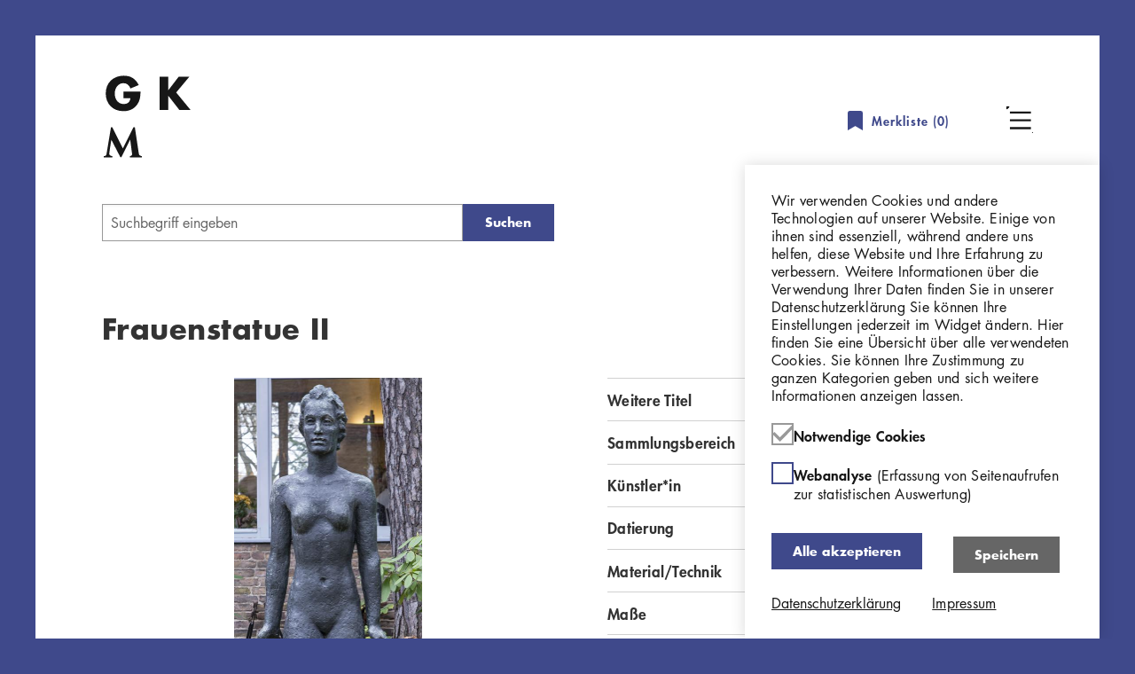

--- FILE ---
content_type: text/html; charset=UTF-8
request_url: https://sammlung.georg-kolbe-museum.de/de/objekte/frauenstatue-ii/62903
body_size: 8840
content:
<!DOCTYPE html>
<html lang="de" dir="ltr" prefix="og: https://ogp.me/ns#">
<head>
    <meta charset="utf-8" />
<script>var _paq = _paq || [];(function(){var u=(("https:" == document.location.protocol) ? "https://georg-kolbe-museum.de/matomo-folder/" : "https://georg-kolbe-museum.de/matomo-folder/");_paq.push(["setSiteId", "3"]);_paq.push(["setTrackerUrl", u+"matomo.php"]);_paq.push(["setDoNotTrack", 1]);if (!window.matomo_search_results_active) {_paq.push(["trackPageView"]);}_paq.push(["setIgnoreClasses", ["no-tracking","colorbox"]]);_paq.push(["enableLinkTracking"]);var d=document,g=d.createElement("script"),s=d.getElementsByTagName("script")[0];g.type="text/javascript";g.defer=true;g.async=true;g.src=u+"matomo.js";s.parentNode.insertBefore(g,s);})();</script>
<link rel="canonical" href="https://sammlung.georg-kolbe-museum.de/de/objekte/frauenstatue-ii/62903" />
<meta property="og:title" content="Frauenstatue II" />
<meta name="twitter:title" content="Frauenstatue II" />
<meta name="Generator" content="Drupal 10 (https://www.drupal.org)" />
<meta name="MobileOptimized" content="width" />
<meta name="HandheldFriendly" content="true" />
<meta name="viewport" content="width=device-width, initial-scale=1.0" />
<script>var _paq = _paq || [];
var consentGiven = false;
var complianceCookieName = 'cookie-agreed';
var cookieMatch = document.cookie.match(new RegExp('(^| )' + complianceCookieName + '=([^;]+)'));

_paq.push(['requireConsent']);

if(cookieMatch)
{
  var cookieValue = JSON.parse(decodeURIComponent(cookieMatch[2]));

  if (cookieValue === 2) {  var complianceCategoryCookieName = 'cookie-agreed-categories';
  var categoryCookieMatch = document.cookie.match(new RegExp('(^| )' + complianceCategoryCookieName + '=([^;]+)'));

  if(categoryCookieMatch)
  {
    var selectedCategories = JSON.parse(decodeURIComponent(categoryCookieMatch[2]));
    if (selectedCategories.indexOf("statistics") !== -1) {
      consentGiven = true;
    }
  }  }
}

if (consentGiven) {
  _paq.push(['setConsentGiven']);
} else {
  _paq.push(['disableCookies']);
}
</script>
<meta name="description" content="Mit dem Titel &#039;Frauenstatue&#039; bezeichnete Georg Kolbe Gedenkfiguren für seine 1927 verstorbene Frau Benjamine. Als erste Fassung entstand eine Gipsfigur, deren &#039;Kopf Frauenstatue&#039; erhalten blieb (Inv.-Nr. P148). In Bronze gegossen wurde eine größere Figur mit schlanker Gestalt, die nur durch die leicht abgespreizten Hände und die minimale Schrittstellung belebt wird. Es besteht ein gewisser Widerspruch zwischen dem jugendlichen Körper und dem reifen Gesicht, das auf das 1929 posthum entstandene &#039;Porträt Ben Kolbe&#039; (Inv.-Nr. P136) zurückgeht. Die Bronze blieb Unikat und scheint in keiner Ausstellung gezeigt worden zu sein. Kolbe stellte sie im Garten gegenüber seinem Atelierhaus auf. 1933 (Inv.-Nr. P78) und 1944 schuf Kolbe je eine weitere Erinnerungsfigur." />
<meta name="twitter:description" content="Mit dem Titel &#039;Frauenstatue&#039; bezeichnete Georg Kolbe Gedenkfiguren für seine 1927 verstorbene Frau Benjamine. Als erste Fassung entstand eine Gipsfigur, deren &#039;Kopf Frauenstatue&#039; erhalten blieb (Inv.-Nr. P148). In Bronze gegossen wurde eine größere Figur mit schlanker Gestalt, die nur durch die leicht abgespreizten Hände und die minimale Schrittstellung belebt wird. Es besteht ein gewisser Widerspruch zwischen dem jugendlichen Körper und dem reifen Gesicht, das auf das 1929 posthum entstandene &#039;Porträt Ben Kolbe&#039; (Inv.-Nr. P136) zurückgeht. Die Bronze blieb Unikat und scheint in keiner Ausstellung gezeigt worden zu sein. Kolbe stellte sie im Garten gegenüber seinem Atelierhaus auf. 1933 (Inv.-Nr. P78) und 1944 schuf Kolbe je eine weitere Erinnerungsfigur." />
<meta property="og:description" content="Mit dem Titel &#039;Frauenstatue&#039; bezeichnete Georg Kolbe Gedenkfiguren für seine 1927 verstorbene Frau Benjamine. Als erste Fassung entstand eine Gipsfigur, deren &#039;Kopf Frauenstatue&#039; erhalten blieb (Inv.-Nr. P148). In Bronze gegossen wurde eine größere Figur mit schlanker Gestalt, die nur durch die leicht abgespreizten Hände und die minimale Schrittstellung belebt wird. Es besteht ein gewisser Widerspruch zwischen dem jugendlichen Körper und dem reifen Gesicht, das auf das 1929 posthum entstandene &#039;Porträt Ben Kolbe&#039; (Inv.-Nr. P136) zurückgeht. Die Bronze blieb Unikat und scheint in keiner Ausstellung gezeigt worden zu sein. Kolbe stellte sie im Garten gegenüber seinem Atelierhaus auf. 1933 (Inv.-Nr. P78) und 1944 schuf Kolbe je eine weitere Erinnerungsfigur." />
<meta property="og:image" content="https://sammlung.georg-kolbe-museum.de/de/sites/default/files/styles/lido_thumbnail/public?itok=Ka_yeH2-" />
<meta name="twitter:image" content="https://sammlung.georg-kolbe-museum.de/de/sites/default/files/styles/lido_thumbnail/public?itok=Ka_yeH2-" />

        <title>Frauenstatue II | GKM Online Sammlung</title>
        <link rel="stylesheet" media="all" href="/sites/default/files/css/css_PAR8QEh65C7kdLzpVbyWI2n8e1nQhZJVzCQnRvTCT3E.css?delta=0&amp;language=de&amp;theme=kolbe_onlinesammlung&amp;include=eJxtjNENxCAMxRaix0go0CcubSAtAV3Z_higX5Ysy0kb_N7GRfKhgx6HEZLqyVgolzDVBP8mQ6QGd9wDbYbBnmtHq2vz4z2jb8nMnSoRQatwhVEpMmr2WTSSbNbn0vm9Ec7fHvVxNq2j-EiGP6U5Q6I" />
<link rel="stylesheet" media="all" href="/sites/default/files/css/css_GJuIsbMchhWKTfoDQxx_vx_ZKLdh0ImSJKxBvLVNTTM.css?delta=1&amp;language=de&amp;theme=kolbe_onlinesammlung&amp;include=eJxtjNENxCAMxRaix0go0CcubSAtAV3Z_higX5Ysy0kb_N7GRfKhgx6HEZLqyVgolzDVBP8mQ6QGd9wDbYbBnmtHq2vz4z2jb8nMnSoRQatwhVEpMmr2WTSSbNbn0vm9Ec7fHvVxNq2j-EiGP6U5Q6I" />

            
                                <link rel="apple-touch-icon-precomposed" sizes="57x57" href="/themes/custom/kolbe_onlinesammlung/assets/favicon/apple-touch-icon-57x57.png">
                <link rel="apple-touch-icon-precomposed" sizes="60x60" href="/themes/custom/kolbe_onlinesammlung/assets/favicon/apple-touch-icon-60x60.png">
                <link rel="apple-touch-icon-precomposed" sizes="72x72" href="/themes/custom/kolbe_onlinesammlung/assets/favicon/apple-touch-icon-72x72.png">
                <link rel="apple-touch-icon-precomposed" sizes="76x76" href="/themes/custom/kolbe_onlinesammlung/assets/favicon/apple-touch-icon-76x76.png">
                <link rel="apple-touch-icon-precomposed" sizes="114x114" href="/themes/custom/kolbe_onlinesammlung/assets/favicon/apple-touch-icon-114x114.png">
                <link rel="apple-touch-icon-precomposed" sizes="120x120" href="/themes/custom/kolbe_onlinesammlung/assets/favicon/apple-touch-icon-120x120.png">
                <link rel="apple-touch-icon-precomposed" sizes="144x144" href="/themes/custom/kolbe_onlinesammlung/assets/favicon/apple-touch-icon-144x144.png">
                <link rel="apple-touch-icon-precomposed" sizes="152x152" href="/themes/custom/kolbe_onlinesammlung/assets/favicon/apple-touch-icon-152x152.png">
                <link rel="icon" type="image/png" sizes="32x32" href="/themes/custom/kolbe_onlinesammlung/assets/favicon/favicon-32x32.png">
                <link rel="icon" type="image/png" sizes="16x16" href="/themes/custom/kolbe_onlinesammlung/assets/favicon/favicon-16x16.png">
                <link rel="icon" type="image/png" sizes="96x96" href="/themes/custom/kolbe_onlinesammlung/assets/favicon/favicon-96x96.png">
                <link rel="icon" type="image/png" sizes="128x128" href="/themes/custom/kolbe_onlinesammlung/assets/favicon/favicon-128x128.png">
                <link rel="icon" type="image/png" sizes="196x196" href="/themes/custom/kolbe_onlinesammlung/assets/favicon/favicon-196x196.png">
                <link rel="manifest" href="/themes/custom/kolbe_onlinesammlung/assets/favicon/manifest.json">
                <link rel="shortcut icon" href="/themes/custom/kolbe_onlinesammlung/assets/favicon/favicon.ico">
                <meta name="msapplication-config" content="/themes/custom/kolbe_onlinesammlung/assets/favicon/browserconfig.xml">
                <meta name="theme-color" content="#ffffff">
                <meta name="application-name" content="&nbsp;"/>
                </head>
<body class="path-objekte">
  <a href="#main-content" class="visually-hidden focusable skip-link">
    Direkt zum Inhalt
  </a>
      
  
        <div class="dialog-off-canvas-main-canvas" data-off-canvas-main-canvas>
    <div role="document" class="page page--no-sidebars page--wrapped-content">
      <header id="site-header" class="page__header">
        <div class="region region--header header">
  <div class="header__wrapper">
    <div class="header__logo">
        
  <div id="block-kolbe-onlinesammlung-branding" class="block block-system block-system-branding-block block-kolbe-onlinesammlung-branding">
    
        
          <a href="/de" rel="home">
      <img src="/themes/custom/kolbe_onlinesammlung/assets/img/gkm_logo.svg" alt="Startseite" fetchpriority="high" />
    </a>
      
  </div>

    </div>
    
  <div id="block-object-list-counter" class="block block-om-search-bookmarks block-om-bookmarks-default-list-linked-counter block-object-list-counter">
    
        
          <a href="/de/user-bookmarks/objects/default" class="object-list-linked-counter">
    <svg class="icon icon--merkliste" width="17" height="22">
  <use xlink:href="/themes/custom/kolbe_onlinesammlung/assets/img/icons-symbol.svg?3c3fe186#merkliste"/>
</svg>
  Merkliste (<span class="object-list-count" data-object-list-counter-id="default">0</span>)
</a>

      </div>

    <div class="header__menu-wrapper">
      <button class="header__toggle header__toggle--menu" aria-hidden="true"></button>
      <div class="header__main-navigation toggle-item">
          <nav role="navigation" aria-labelledby="block-main-navigation-menu" id="block-main-navigation" class="block block-menu navigation block-menu--main menu-block-main-navigation">
            
  <h2 class="visually-hidden" id="block-main-navigation-menu">Hauptnavigation</h2>
  

        
              <ul class="menu menu--top" data-menu-level="0">
                    <li class="menu-item">
        <a href="/de/start" data-drupal-link-system-path="node/1">Startseite</a>
              </li>
                <li class="menu-item">
        <a href="http://georg-kolbe-museum.de/" target="_self">Georg Kolbe Museum</a>
              </li>
                <li class="menu-item">
        <a href="/de/ueber-die-online-sammlung" target="_self" data-drupal-link-system-path="node/3">Über die Online Sammlung</a>
              </li>
                <li class="menu-item">
        <a href="/de/rechtehinweise" target="_self" data-drupal-link-system-path="node/4">Nutzungshinweise</a>
              </li>
                <li class="menu-item">
        <a href="/de/impressum" target="_self" data-drupal-link-system-path="node/2">Impressum</a>
              </li>
                <li class="menu-item">
        <a href="/de/datenschutz" data-drupal-link-system-path="node/5">Datenschutzerklärung</a>
              </li>
        </ul>
  


  </nav>

      </div>
    </div>
  </div>
</div>

    </header>
  
  
  <main role="main">

    <a id="main-content" tabindex="-1"></a>

            <section id="breadcrumb" class="page__breadcrumb">
            <div class="outer-wrapper">
                <div class="grid-row">
                      <div class="region region--breadcrumb title-and-breadcrumb">
                <div class="title-and-breadcrumb__search-wrapper">
            <div class="title-and-breadcrumb__searchform-wrapper">
                
  <div id="block-object-search-form" class="block block-om-search block-om-search-form-block block-object-search-form">
    
        
          
<form data-search-id="url_query.default" data-widget-id="default_search_form" class="search-widget suggest-search-form search-form search-form--type-default search-form--widget-default-search-form" method="get" action="/index.php/de/suche" role="search">
  
      <div class="search-form__term-wrapper">
      <div class="js-form-item form-item form-type-search js-form-type-search form-item-term js-form-item-term form-no-label">
      <label class="search-form__term-label visually-hidden" for="default-search-form-term">
          Geben Sie einen Suchbegriff ein
      </label>
        <input class="search-form__term-input form-search input" type="search" name="term" id="default-search-form-term" value="" placeholder="Suchbegriff eingeben" size="60" maxlength="128"/>


        </div>

      
      <button  class="search-form__submit button js-form-submit form-submit" type="submit" value="Suchen" name="op">   Suchen
  
</button>


    </div>
    
</form>

      </div>

            </div>
            <div class="title-and-breadcrumb__result-navigation-wrapper">
                
            </div>
        </div>
        
  <div id="block-kolbe-onlinesammlung-page-title" class="block block-core block-page-title-block block-kolbe-onlinesammlung-page-title">
    
        
          
  <h1>Frauenstatue II</h1>


      </div>

  </div>

                </div>
            </div>
        </section>
    
    <div class="page__content-wrapper">
      <section id="content" class="page__content">
          <div class="region region--content">
          <article class="object-page">
  <div class="object-page__grid">
    <section class="object-page__gallery">
      
<div class="pswp" tabindex="-1" role="dialog" aria-hidden="true">
    <div class="pswp__bg"></div>
    <div class="pswp__scroll-wrap">
        <div class="pswp__container">
            <div class="pswp__item"></div>
            <div class="pswp__item"></div>
            <div class="pswp__item"></div>
        </div><!-- Default (PhotoSwipeUI_Default) interface on top of sliding area. Can be changed. -->
        <div class="pswp__ui pswp__ui--hidden">

            <div class="pswp__top-bar">

                <!--  Controls are self-explanatory. Order can be changed. -->

                <div class="pswp__counter"></div>

                <button class="pswp__button pswp__button--close" title="Close (Esc)"></button>

                <button class="pswp__button pswp__button--fs" title="Toggle fullscreen"></button>

                <button class="pswp__button pswp__button--zoom" title="Zoom in/out"></button>

                <!-- Preloader demo https://codepen.io/dimsemenov/pen/yyBWoR -->
                <!-- element will get class pswp__preloader--active when preloader is running -->
                <div class="pswp__preloader">
                    <div class="pswp__preloader__icn">
                        <div class="pswp__preloader__cut">
                            <div class="pswp__preloader__donut"></div>
                        </div>
                    </div>
                </div>
            </div>

            <div class="pswp__share-modal pswp__share-modal--hidden pswp__single-tap">
                <div class="pswp__share-tooltip"></div>
            </div>

            <button class="pswp__button pswp__button--arrow--left" title="Previous (arrow left)">
            </button>

            <button class="pswp__button pswp__button--arrow--right" title="Next (arrow right)">
            </button>

            <div class="pswp__caption">
                <div class="pswp__caption__center"></div>
            </div>

        </div>
    </div>
</div>
    <div class="object-images-wrapper">
        <button class="button toggle-item__button visually-hidden">Übersicht schließen</button>

<div class="gkm-slider gkm-slider--single toggle-item__content">
    <div class="object-images">
                                <div class="object-images__image">
                <figure>
                    <a data-lightbox-item="" data-lightbox-item-weight="0"
                       data-lightbox-item-url="/sites/default/files/lido-resources/plastik/P65.jpg"
                       data-lightbox-item-width="425"
                       data-lightbox-item-height="1200"
                       data-lightbox-item-caption="Array">
                        <img src="/sites/default/files/styles/lido_overview/public/lido-resources/plastik/P65.jpg?itok=I4e0kpoM" alt="Frauenstatue II"/>
                    </a>
                                    </figure>
            </div>
            </div>
</div>
    </div>


    </section>
    <section class="object-page__metadata">
      
<div class="object-metadata">

  <div class="object-metadata__table">
      <div class="metadata-row">
    <div class="metadata-row__label">Weitere Titel</div>
    <div class="metadata-row__value">
        <div class="metadata-list-value">
      Frauenstatue
  </div>
    </div>
  </div>

      <div class="metadata-row">
    <div class="metadata-row__label">Sammlungsbereich</div>
    <div class="metadata-row__value">
              <a href="/de/suche?filter%5Bwork_type_fct%5D%5B0%5D=Plastik" rel="nofollow">Plastik</a>
          </div>
  </div>

      <div class="metadata-row">
    <div class="metadata-row__label">Künstler*in</div>
    <div class="metadata-row__value">
        <div class="actor-link">
  <a href="/de/suche?filter%5Bartist_fct%5D%5B0%5D=Kolbe%2C%20Georg" rel="nofollow">Georg Kolbe</a>        <a href="https://d-nb.info/gnd/118777734" target="_blank" title="GND" class="icon-button icon-button--gnd">    <svg class="icon-button__icon icon icon--gnd" width="14" height="15">
  <use xlink:href="/themes/custom/kolbe_onlinesammlung/assets/img/icons-symbol.svg?3c3fe186#gnd"/>
</svg>
        <span class="icon-button__text visually-hidden">GND</span>
  </a>
  </div>

    </div>
  </div>

    
      <div class="metadata-row">
    <div class="metadata-row__label">Datierung</div>
    <div class="metadata-row__value">
      1929 (Entwurf)    </div>
  </div>

      <div class="metadata-row">
    <div class="metadata-row__label">Material/Technik</div>
    <div class="metadata-row__value">
        <div class="metadata-list-value">
      Bronze
  </div>
    </div>
  </div>

      <div class="metadata-row">
    <div class="metadata-row__label">Maße</div>
    <div class="metadata-row__value">
        <div class="metadata-list-value">
      206 cm (Höhe)
  </div>
    </div>
  </div>

    
      <div class="metadata-row">
    <div class="metadata-row__label">Inventarnummer</div>
    <div class="metadata-row__value">
              P65
          </div>
  </div>

      <div class="metadata-row">
    <div class="metadata-row__label">Literaturhinweis</div>
    <div class="metadata-row__value">
        <div class="metadata-list-value">
      Ursel Berger: Georg Kolbe. Leben und Werk, mit dem Katalog der Kolbe-Plastiken im Georg-Kolbe-Museum, Berlin 1990, Kat. Nr. 125
  </div>
    </div>
  </div>

      <div class="metadata-row">
    <div class="metadata-row__label">Erwerbung</div>
    <div class="metadata-row__value">
              Nachlass Georg Kolbe
          </div>
  </div>

            <div class="metadata-row">
    <div class="metadata-row__label">Werkverzeichnis-Nr.</div>
    <div class="metadata-row__value">
              <a href="/de/werkverzeichnis/frauenstatue/95604">W 29.003</a>
          </div>
  </div>
    
      <div class="metadata-row">
    <div class="metadata-row__label">Fotograf*in</div>
    <div class="metadata-row__value">
              Markus Hilbich, Berlin
          </div>
  </div>

          <div class="metadata-row">
    <div class="metadata-row__label">Rechte</div>
    <div class="metadata-row__value">
                                <a href="https://creativecommons.org/publicdomain/mark/1.0/deed.de" target="_blank">Public Domain Mark 1.0</a>
                  </div>
  </div>
  </div>

  <div class="object-metadata__subject screen-only">
    Mit dem Titel &#039;Frauenstatue&#039; bezeichnete Georg Kolbe Gedenkfiguren für seine 1927 verstorbene Frau Benjamine. Als erste Fassung entstand eine Gipsfigur, deren &#039;Kopf Frauenstatue&#039; erhalten blieb (Inv.-Nr. P148). In Bronze gegossen wurde eine größere Figur mit schlanker Gestalt, die nur durch die leicht abgespreizten Hände und die minimale Schrittstellung belebt wird. Es besteht ein gewisser Widerspruch zwischen dem jugendlichen Körper und dem reifen Gesicht, das auf das 1929 posthum entstandene &#039;Porträt Ben Kolbe&#039; (Inv.-Nr. P136) zurückgeht. Die Bronze blieb Unikat und scheint in keiner Ausstellung gezeigt worden zu sein. Kolbe stellte sie im Garten gegenüber seinem Atelierhaus auf. 1933 (Inv.-Nr. P78) und 1944 schuf Kolbe je eine weitere Erinnerungsfigur.
  </div>

</div>


      <div class="object-page__action-bar">
        <div class="object-page__action-icons">
          <a href="/de/export/pdf?destination=/de/objekte/frauenstatue-ii/62903&amp;title=Frauenstatue%20II" class="object-socialmedia  object-socialmedia--download" rel="nofollow">Download</a>
          <a href="/de/user-bookmarks/objects/default/add?id=62903" rel="nofollow" class="use-ajax bookmark-object-link-add object-socialmedia object-socialmedia--bookmark" data-object-id="62903" data-link-context=""><span>Merken</span></a>

          
        </div>
      </div>
    </section>
  </div>

  <div class="object-page__grid">
    <section class="object-page__related">
        <div class="object-related">
    <h2 class="object-related__heading">Verwandte Objekte</h2>

    <div class="gkm-slider gkm-slider--multiple">
      <div class="object-related__items">
        
<article class="object-teaser">
      <a href="/de/objekte/frauenstatue-iii/62916" class="object-teaser__image">
      <img src="/sites/default/files/styles/lido_overview/public/lido-resources/plastik/P78.jpg?itok=DOvbKMPB" alt="Frauenstatue III"/>
    </a>
  
  <div class="object-teaser__artist">
    Georg Kolbe
  </div>

  <div class="object-teaser__title">
    <a href="/de/objekte/frauenstatue-iii/62916">Frauenstatue III</a>
  </div>

  <div class="object-teaser__inventory">
    P78
  </div>
</article>

<article class="object-teaser">
      <a href="/de/objekte/portraet-benjamine-kolbe/63096" class="object-teaser__image">
      <img src="/sites/default/files/styles/lido_overview/public/lido-resources/plastik/P136.jpg?itok=psyA7JKG" alt="Porträt Benjamine Kolbe"/>
    </a>
  
  <div class="object-teaser__artist">
    Georg Kolbe
  </div>

  <div class="object-teaser__title">
    <a href="/de/objekte/portraet-benjamine-kolbe/63096">Porträt Benjamine Kolbe</a>
  </div>

  <div class="object-teaser__inventory">
    P136
  </div>
</article>

<article class="object-teaser">
      <a href="/de/objekte/kopf-frauenstatue/63167" class="object-teaser__image">
      <img src="/sites/default/files/styles/lido_overview/public/lido-resources/plastik/P148.jpg?itok=NP69621f" alt="Kopf Frauenstatue"/>
    </a>
  
  <div class="object-teaser__artist">
    Georg Kolbe
  </div>

  <div class="object-teaser__title">
    <a href="/de/objekte/kopf-frauenstatue/63167">Kopf Frauenstatue</a>
  </div>

  <div class="object-teaser__inventory">
    P148
  </div>
</article>

<article class="object-teaser">
      <a href="/de/objekte/frauenstatue-i-1929-gips/65816" class="object-teaser__image">
      <img src="/sites/default/files/styles/lido_overview/public/lido-resources/fotografie/GKFo-0379_001.jpg?itok=lreYZeF3" alt="Frauenstatue I, 1929, Gips"/>
    </a>
  
  <div class="object-teaser__artist">
    Georg Kolbe
  </div>

  <div class="object-teaser__title">
    <a href="/de/objekte/frauenstatue-i-1929-gips/65816">Frauenstatue I, 1929, Gips</a>
  </div>

  <div class="object-teaser__inventory">
    GKFo-0379_001
  </div>
</article>

<article class="object-teaser">
      <a href="/de/objekte/frauenstatue-ii-1929-bronze/65817" class="object-teaser__image">
      <img src="/sites/default/files/styles/lido_overview/public/lido-resources/fotografie/GKFo-0380_001.jpg?itok=OpuMHAtN" alt="Frauenstatue II, 1929, Bronze"/>
    </a>
  
  <div class="object-teaser__artist">
    Georg Kolbe
  </div>

  <div class="object-teaser__title">
    <a href="/de/objekte/frauenstatue-ii-1929-bronze/65817">Frauenstatue II, 1929, Bronze</a>
  </div>

  <div class="object-teaser__inventory">
    GKFo-0380_001
  </div>
</article>

<article class="object-teaser">
      <a href="/de/objekte/kopf-frauenstatue-1929-zink/65819" class="object-teaser__image">
      <img src="/sites/default/files/styles/lido_overview/public/lido-resources/fotografie/GKFo-0381_001.jpg?itok=viItzDah" alt="Kopf Frauenstatue, 1929, Zink"/>
    </a>
  
  <div class="object-teaser__artist">
    Georg Kolbe
  </div>

  <div class="object-teaser__title">
    <a href="/de/objekte/kopf-frauenstatue-1929-zink/65819">Kopf Frauenstatue, 1929, Zink</a>
  </div>

  <div class="object-teaser__inventory">
    GKFo-0381_001
  </div>
</article>

<article class="object-teaser">
      <a href="/de/werkverzeichnis/frauenstatue/95604" class="object-teaser__image">
      <img src="/sites/default/files/styles/lido_overview/public/lido-resources/werkverzeichnis%20gk/ID_95604-01.jpg?itok=sDfB59_F" alt="Frauenstatue"/>
    </a>
  
  <div class="object-teaser__artist">
    Georg Kolbe
  </div>

  <div class="object-teaser__title">
    <a href="/de/werkverzeichnis/frauenstatue/95604">Frauenstatue</a>
  </div>

  <div class="object-teaser__inventory">
    W 29.003
  </div>
</article>

      </div>
    </div>
  </div>

    </section>
  </div>

      <div class="object-page__bottom print-only">
      
<div class="accordion">
            <div class="accordion__item" id="text">
  <h3 class="accordion__item-header">
            <button class="accordion__item-toggle icon-button icon-button--dropdown icon-button--text-before">    <svg class="icon-button__icon icon icon--dropdown" width="14" height="8">
  <use xlink:href="/themes/custom/kolbe_onlinesammlung/assets/img/icons-symbol.svg?3c3fe186#dropdown"/>
</svg>
        <span class="icon-button__text ">Text</span>
  </button>
  </h3>
  <div class="accordion__item-content">
    Mit dem Titel &#039;Frauenstatue&#039; bezeichnete Georg Kolbe Gedenkfiguren für seine 1927 verstorbene Frau Benjamine. Als erste Fassung entstand eine Gipsfigur, deren &#039;Kopf Frauenstatue&#039; erhalten blieb (Inv.-Nr. P148). In Bronze gegossen wurde eine größere Figur mit schlanker Gestalt, die nur durch die leicht abgespreizten Hände und die minimale Schrittstellung belebt wird. Es besteht ein gewisser Widerspruch zwischen dem jugendlichen Körper und dem reifen Gesicht, das auf das 1929 posthum entstandene &#039;Porträt Ben Kolbe&#039; (Inv.-Nr. P136) zurückgeht. Die Bronze blieb Unikat und scheint in keiner Ausstellung gezeigt worden zu sein. Kolbe stellte sie im Garten gegenüber seinem Atelierhaus auf. 1933 (Inv.-Nr. P78) und 1944 schuf Kolbe je eine weitere Erinnerungsfigur.
  </div>
</div>
        </div>
    </div>
  </article>

      </div>

      </section>

          </div>

    
    <div class="outer-wrapper back-to-top">
        <div class="back-to-top__right">
            <button class="back-to-top__button" data-scrollto="#site-header" title="Nach oben scrollen"></button>
        </div>
    </div>

  </main>

      <footer id="site-footer" class="page__footer" role="contentinfo">
        <div class="region region--footer footer">
          <nav role="navigation" aria-labelledby="block-footer-navigation-menu" id="block-footer-navigation" class="block block-menu navigation block-menu--main menu-block-footer-navigation">
            
  <h2 class="visually-hidden" id="block-footer-navigation-menu">Hauptnavigation</h2>
  

        
              <ul class="menu menu--top" data-menu-level="0">
                    <li class="menu-item">
        <a href="/de/start" data-drupal-link-system-path="node/1">Startseite</a>
              </li>
                <li class="menu-item">
        <a href="http://georg-kolbe-museum.de/" target="_self">Georg Kolbe Museum</a>
              </li>
                <li class="menu-item">
        <a href="/de/ueber-die-online-sammlung" target="_self" data-drupal-link-system-path="node/3">Über die Online Sammlung</a>
              </li>
                <li class="menu-item">
        <a href="/de/rechtehinweise" target="_self" data-drupal-link-system-path="node/4">Nutzungshinweise</a>
              </li>
                <li class="menu-item">
        <a href="/de/impressum" target="_self" data-drupal-link-system-path="node/2">Impressum</a>
              </li>
                <li class="menu-item">
        <a href="/de/datenschutz" data-drupal-link-system-path="node/5">Datenschutzerklärung</a>
              </li>
        </ul>
  


  </nav>
<div id="block-contact" class="block block-block-content contact block-block-content-7846b012-a21e-49ab-b9d9-893ce133baf4 block-contact">
  
    
      
  </div>
      </div>

    </footer>
  </div>
  </div>

  
  
  <script type="application/json" data-drupal-selector="drupal-settings-json">{"path":{"baseUrl":"\/","pathPrefix":"de\/","currentPath":"objekte\/frauenstatue-ii\/62903","currentPathIsAdmin":false,"isFront":false,"currentLanguage":"de"},"pluralDelimiter":"\u0003","suppressDeprecationErrors":true,"ajaxPageState":{"libraries":"[base64]","theme":"kolbe_onlinesammlung","theme_token":null},"ajaxTrustedUrl":[],"matomo":{"disableCookies":false,"trackMailto":true},"eu_cookie_compliance":{"cookie_policy_version":"1.0.0","popup_enabled":true,"popup_agreed_enabled":false,"popup_hide_agreed":false,"popup_clicking_confirmation":false,"popup_scrolling_confirmation":false,"popup_html_info":"\u003Cdiv class=\u0022cookie-banner\u0022\u003E\n  \u003Cdiv class=\u0022cookie-banner__content outer-wrapper\u0022\u003E\n          \u003Cdiv class=\u0022text-formatted cookie-banner__message\u0022\u003E\n        \u003Cp\u003EWir verwenden Cookies und andere Technologien auf unserer Website. Einige von ihnen sind essenziell, w\u00e4hrend andere uns helfen, diese Website und Ihre Erfahrung zu verbessern. Weitere Informationen \u00fcber die Verwendung Ihrer Daten finden Sie in unserer Datenschutzerkl\u00e4rung\u0026nbsp;Sie k\u00f6nnen Ihre Einstellungen jederzeit im Widget \u00e4ndern. Hier finden Sie eine \u00dcbersicht \u00fcber alle verwendeten Cookies. Sie k\u00f6nnen Ihre Zustimmung zu ganzen Kategorien geben und sich weitere Informationen anzeigen lassen.\u003C\/p\u003E\n      \u003C\/div\u003E\n    \n          \u003Cul id=\u0022eu-cookie-compliance-categories\u0022 class=\u0022cookie-banner__categories\u0022\u003E\n                  \u003Cli class=\u0022cookie-banner__category\u0022\u003E\n            \u003Cspan class=\u0022checkbox__wrapper\u0022\u003E\n  \u003Cinput id=\u0022cookie-category-required\u0022 name=\u0022cookie-categories\u0022 value=\u0022required\u0022 checked disabled class=\u0022cookie-banner__category-checkbox checkbox__input\u0022 type=\u0022checkbox\u0022 \/\u003E\n  \u003Clabel class=\u0022checkbox\u0022 for=\u0022cookie-category-required\u0022 aria-hidden=\u0022true\u0022\u003E\n      \u003Csvg class=\u0022checkbox__check icon icon--check\u0022 width=\u002224\u0022 height=\u002218\u0022\u003E\n  \u003Cuse xlink:href=\u0022\/themes\/custom\/kolbe_onlinesammlung\/assets\/img\/icons-symbol.svg?3c3fe186#check\u0022\/\u003E\n\u003C\/svg\u003E\n  \u003C\/label\u003E\n\u003C\/span\u003E\n            \u003Clabel class=\u0022cookie-banner__category-label cookie-banner__category-label--disabled\u0022 for=\u0022cookie-category-required\u0022\u003E\n              Notwendige Cookies\n                          \u003C\/label\u003E\n          \u003C\/li\u003E\n                  \u003Cli class=\u0022cookie-banner__category\u0022\u003E\n            \u003Cspan class=\u0022checkbox__wrapper\u0022\u003E\n  \u003Cinput id=\u0022cookie-category-statistics\u0022 name=\u0022cookie-categories\u0022 value=\u0022statistics\u0022 class=\u0022cookie-banner__category-checkbox checkbox__input\u0022 type=\u0022checkbox\u0022 \/\u003E\n  \u003Clabel class=\u0022checkbox\u0022 for=\u0022cookie-category-statistics\u0022 aria-hidden=\u0022true\u0022\u003E\n      \u003Csvg class=\u0022checkbox__check icon icon--check\u0022 width=\u002224\u0022 height=\u002218\u0022\u003E\n  \u003Cuse xlink:href=\u0022\/themes\/custom\/kolbe_onlinesammlung\/assets\/img\/icons-symbol.svg?3c3fe186#check\u0022\/\u003E\n\u003C\/svg\u003E\n  \u003C\/label\u003E\n\u003C\/span\u003E\n            \u003Clabel class=\u0022cookie-banner__category-label\u0022 for=\u0022cookie-category-statistics\u0022\u003E\n              Webanalyse\n                              \u003Cspan class=\u0022cookie-banner__category-description\u0022\u003E(Erfassung von Seitenaufrufen zur statistischen Auswertung)\u003C\/span\u003E\n                          \u003C\/label\u003E\n          \u003C\/li\u003E\n              \u003C\/ul\u003E\n    \n          \u003Cdiv class=\u0022cookie-banner__buttons\u0022\u003E\n                          \u003Cbutton class=\u0022agree-button cookie-banner__button cookie-banner__button--agree button\u0022\u003EAlle akzeptieren\u003C\/button\u003E\n                          \u003Cbutton class=\u0022eu-cookie-compliance-save-preferences-button cookie-banner__button cookie-banner__button--save button\u0022\u003ESpeichern\u003C\/button\u003E\n              \u003C\/div\u003E\n    \n          \u003Cdiv class=\u0022cookie-banner__info-buttons\u0022\u003E\n                          \u003Cbutton class=\u0022find-more-button eu-cookie-compliance-more-button cookie-banner__info-button cookie-banner__info-button--more-info text-link\u0022\u003EDatenschutzerkl\u00e4rung\u003C\/button\u003E\n                    \u003Ca href=\u0022\/de\/impressum\u0022 class=\u0022cookie-banner__info-button cookie-banner__info-button--legal text-link\u0022\u003EImpressum\u003C\/a\u003E\n              \u003C\/div\u003E\n      \u003C\/div\u003E\n\u003C\/div\u003E","use_mobile_message":false,"mobile_popup_html_info":"\u003Cdiv class=\u0022cookie-banner\u0022\u003E\n  \u003Cdiv class=\u0022cookie-banner__content outer-wrapper\u0022\u003E\n    \n          \u003Cul id=\u0022eu-cookie-compliance-categories\u0022 class=\u0022cookie-banner__categories\u0022\u003E\n                  \u003Cli class=\u0022cookie-banner__category\u0022\u003E\n            \u003Cspan class=\u0022checkbox__wrapper\u0022\u003E\n  \u003Cinput id=\u0022cookie-category-required\u0022 name=\u0022cookie-categories\u0022 value=\u0022required\u0022 checked disabled class=\u0022cookie-banner__category-checkbox checkbox__input\u0022 type=\u0022checkbox\u0022 \/\u003E\n  \u003Clabel class=\u0022checkbox\u0022 for=\u0022cookie-category-required\u0022 aria-hidden=\u0022true\u0022\u003E\n      \u003Csvg class=\u0022checkbox__check icon icon--check\u0022 width=\u002224\u0022 height=\u002218\u0022\u003E\n  \u003Cuse xlink:href=\u0022\/themes\/custom\/kolbe_onlinesammlung\/assets\/img\/icons-symbol.svg?3c3fe186#check\u0022\/\u003E\n\u003C\/svg\u003E\n  \u003C\/label\u003E\n\u003C\/span\u003E\n            \u003Clabel class=\u0022cookie-banner__category-label cookie-banner__category-label--disabled\u0022 for=\u0022cookie-category-required\u0022\u003E\n              Notwendige Cookies\n                          \u003C\/label\u003E\n          \u003C\/li\u003E\n                  \u003Cli class=\u0022cookie-banner__category\u0022\u003E\n            \u003Cspan class=\u0022checkbox__wrapper\u0022\u003E\n  \u003Cinput id=\u0022cookie-category-statistics\u0022 name=\u0022cookie-categories\u0022 value=\u0022statistics\u0022 class=\u0022cookie-banner__category-checkbox checkbox__input\u0022 type=\u0022checkbox\u0022 \/\u003E\n  \u003Clabel class=\u0022checkbox\u0022 for=\u0022cookie-category-statistics\u0022 aria-hidden=\u0022true\u0022\u003E\n      \u003Csvg class=\u0022checkbox__check icon icon--check\u0022 width=\u002224\u0022 height=\u002218\u0022\u003E\n  \u003Cuse xlink:href=\u0022\/themes\/custom\/kolbe_onlinesammlung\/assets\/img\/icons-symbol.svg?3c3fe186#check\u0022\/\u003E\n\u003C\/svg\u003E\n  \u003C\/label\u003E\n\u003C\/span\u003E\n            \u003Clabel class=\u0022cookie-banner__category-label\u0022 for=\u0022cookie-category-statistics\u0022\u003E\n              Webanalyse\n                              \u003Cspan class=\u0022cookie-banner__category-description\u0022\u003E(Erfassung von Seitenaufrufen zur statistischen Auswertung)\u003C\/span\u003E\n                          \u003C\/label\u003E\n          \u003C\/li\u003E\n              \u003C\/ul\u003E\n    \n          \u003Cdiv class=\u0022cookie-banner__buttons\u0022\u003E\n                          \u003Cbutton class=\u0022agree-button cookie-banner__button cookie-banner__button--agree button\u0022\u003EAlle akzeptieren\u003C\/button\u003E\n                          \u003Cbutton class=\u0022eu-cookie-compliance-save-preferences-button cookie-banner__button cookie-banner__button--save button\u0022\u003ESpeichern\u003C\/button\u003E\n              \u003C\/div\u003E\n    \n          \u003Cdiv class=\u0022cookie-banner__info-buttons\u0022\u003E\n                          \u003Cbutton class=\u0022find-more-button eu-cookie-compliance-more-button cookie-banner__info-button cookie-banner__info-button--more-info text-link\u0022\u003EDatenschutzerkl\u00e4rung\u003C\/button\u003E\n                    \u003Ca href=\u0022\/de\/impressum\u0022 class=\u0022cookie-banner__info-button cookie-banner__info-button--legal text-link\u0022\u003EImpressum\u003C\/a\u003E\n              \u003C\/div\u003E\n      \u003C\/div\u003E\n\u003C\/div\u003E","mobile_breakpoint":768,"popup_html_agreed":false,"popup_use_bare_css":true,"popup_height":"auto","popup_width":"100%","popup_delay":1000,"popup_link":"\/de\/datenschutz","popup_link_new_window":true,"popup_position":false,"fixed_top_position":true,"popup_language":"de","store_consent":false,"better_support_for_screen_readers":false,"cookie_name":"","reload_page":false,"domain":"","domain_all_sites":false,"popup_eu_only":false,"popup_eu_only_js":false,"cookie_lifetime":100,"cookie_session":0,"set_cookie_session_zero_on_disagree":0,"disagree_do_not_show_popup":false,"method":"categories","automatic_cookies_removal":false,"allowed_cookies":"","withdraw_markup":"\u003Cbutton class=\u0022eu-cookie-withdraw-tab eu-cookie-withdraw-banner cookie-banner__withdraw-tab button button--secondary\u0022\u003EDatenschutzeinstellungen\u003C\/button\u003E\n\n\u003Cdiv class=\u0022cookie-banner\u0022\u003E\n  \u003Cdiv class=\u0022cookie-banner__content outer-wrapper\u0022\u003E\n          \u003Cdiv class=\u0022text-formatted cookie-banner__message\u0022\u003E\n        \u003Ch2\u003EWir verwenden Cookies, um unsere Website und unseren Service zu optimieren.\u003C\/h2\u003E\u003Cp\u003ESie haben uns die Erlaubnis gegeben, Cookies zu verwenden.\u003C\/p\u003E\n      \u003C\/div\u003E\n    \n    \n          \u003Cdiv class=\u0022cookie-banner__buttons\u0022\u003E\n                          \u003Cbutton class=\u0022eu-cookie-withdraw-button cookie-banner__button button\u0022\u003EZustimmung zur\u00fcckziehen\u003C\/button\u003E\n              \u003C\/div\u003E\n    \n      \u003C\/div\u003E\n\u003C\/div\u003E","withdraw_enabled":false,"reload_options":0,"reload_routes_list":"","withdraw_button_on_info_popup":false,"cookie_categories":["required","statistics"],"cookie_categories_details":{"required":{"uuid":"1d1464c4-01a6-4d5e-b47b-f5bea6f80ae1","langcode":"de","status":true,"dependencies":[],"id":"required","label":"Notwendige Cookies","description":"","checkbox_default_state":"required","weight":-9},"statistics":{"uuid":"5aa5d18e-33b6-4312-98ed-d34b39e98e65","langcode":"de","status":true,"dependencies":[],"id":"statistics","label":"Webanalyse","description":"Erfassung von Seitenaufrufen zur statistischen Auswertung","checkbox_default_state":"unchecked","weight":-8}},"enable_save_preferences_button":true,"cookie_value_disagreed":"0","cookie_value_agreed_show_thank_you":"1","cookie_value_agreed":"2","containing_element":"body","settings_tab_enabled":false,"olivero_primary_button_classes":"","olivero_secondary_button_classes":"","close_button_action":"close_banner","open_by_default":true,"modules_allow_popup":true,"hide_the_banner":false,"geoip_match":true,"unverified_scripts":[]},"om_search":{"widgets":{"default_search_form":{"options":{"url":"\/index.php\/de\/search-suggest-api\/suggestions","param":"term","required":false,"submitOnEnter":true,"submitOnSelect":true,"highlight":false,"minChars":3},"text":{"minCharsHint":"Ihr Suchbegriff sollte mindestens \u003Cstrong\u003E@minChars\u003C\/strong\u003E Zeichen enthalten.","noResultsHint":"Keine Vorschl\u00e4ge f\u00fcr \u003Cstrong\u003E@term\u003C\/strong\u003E.","invalidTermHint":false},"context":{"values":null}}}},"user":{"uid":0,"permissionsHash":"013771bc6133cec909997caf4c04d8d26c40f226ee1ada0db4532fe0509a374d"}}</script>
<script src="/sites/default/files/js/js_rT4HXtolL_2dETEBZR7gg6AIupdsPje4b13viOw7Fp4.js?scope=footer&amp;delta=0&amp;language=de&amp;theme=kolbe_onlinesammlung&amp;include=[base64]"></script>

</body>
</html>